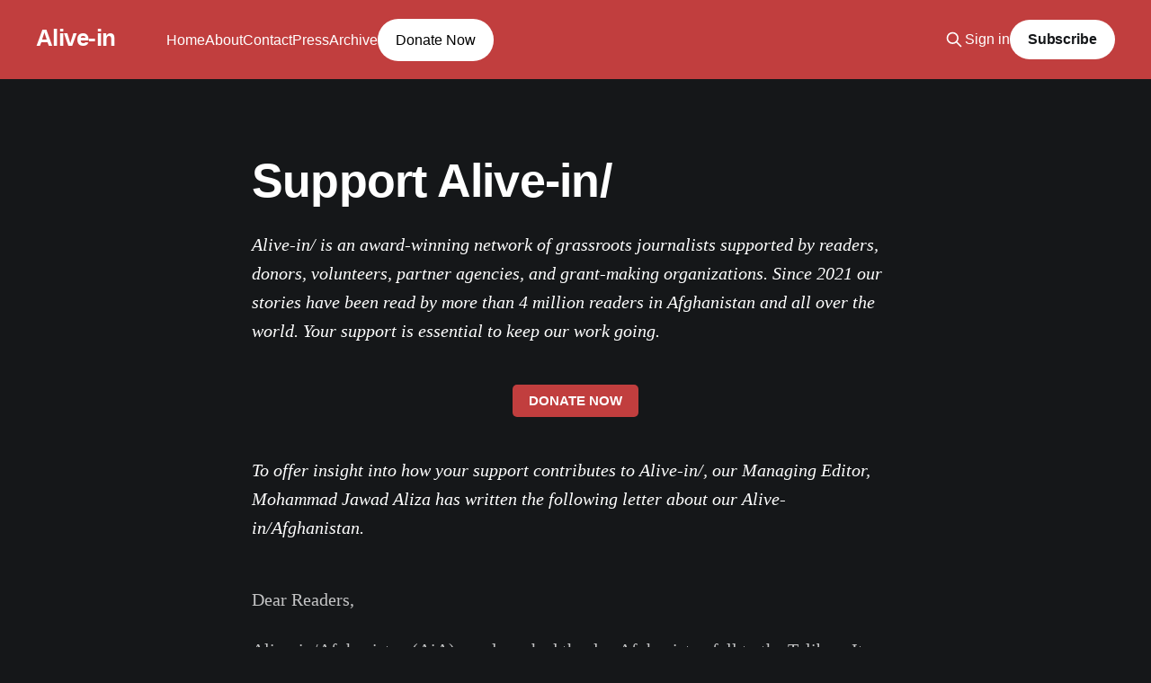

--- FILE ---
content_type: text/html; charset=utf-8
request_url: https://www.alive-in.org/donate/
body_size: 5086
content:
<!DOCTYPE html>
<html lang="en" class="dark-mode">
<head>

    <title>Support Alive-in/</title>
    <meta charset="utf-8" />
    <meta http-equiv="X-UA-Compatible" content="IE=edge" />
    <meta name="HandheldFriendly" content="True" />
    <meta name="viewport" content="width=device-width, initial-scale=1.0" />
    
    <link rel="preload" as="style" href="https://www.alive-in.org/assets/built/screen.css?v=4e5aad4903" />
    <link rel="preload" as="script" href="https://www.alive-in.org/assets/built/casper.js?v=4e5aad4903" />

    <link rel="stylesheet" type="text/css" href="https://www.alive-in.org/assets/built/screen.css?v=4e5aad4903" />

    <link rel="icon" href="https://www.alive-in.org/content/images/size/w256h256/2022/01/AiA.png" type="image/png">
    <link rel="canonical" href="https://www.alive-in.org/donate/">
    <meta name="referrer" content="no-referrer-when-downgrade">
    
    <meta property="og:site_name" content="Alive-in">
    <meta property="og:type" content="website">
    <meta property="og:title" content="Support Alive-in/">
    <meta property="og:description" content="Alive-in/ is an award-winning network of grassroots journalists supported by readers, donors, volunteers, partner agencies, and grant-making organizations. Since 2021 our stories have been read by more than 4 million readers in Afghanistan and all over the world. Your support is essential to keep our work going.

DONATE NOW

To">
    <meta property="og:url" content="https://www.alive-in.org/donate/">
    <meta property="og:image" content="https://www.alive-in.org/content/images/size/w1200/2024/09/Ai_Cover.png">
    <meta property="article:published_time" content="2023-11-28T19:36:03.000Z">
    <meta property="article:modified_time" content="2023-12-05T01:24:59.000Z">
    <meta property="article:publisher" content="https://www.facebook.com/AliveinAfghanistan">
    <meta property="article:author" content="https://www.facebook.com/AliveinAfghanistan">
    <meta name="twitter:card" content="summary_large_image">
    <meta name="twitter:title" content="Support Alive-in/">
    <meta name="twitter:description" content="Alive-in/ is an award-winning network of grassroots journalists supported by readers, donors, volunteers, partner agencies, and grant-making organizations. Since 2021 our stories have been read by more than 4 million readers in Afghanistan and all over the world. Your support is essential to keep our work going.

DONATE NOW

To">
    <meta name="twitter:url" content="https://www.alive-in.org/donate/">
    <meta name="twitter:image" content="https://www.alive-in.org/content/images/size/w1200/2024/09/Ai_Cover.png">
    <meta name="twitter:label1" content="Written by">
    <meta name="twitter:data1" content="Alive/in">
    <meta name="twitter:site" content="@AliveinAfg">
    <meta name="twitter:creator" content="@AliveinAfg">
    <meta property="og:image:width" content="1200">
    <meta property="og:image:height" content="674">
    
    <script type="application/ld+json">
{
    "@context": "https://schema.org",
    "@type": "Article",
    "publisher": {
        "@type": "Organization",
        "name": "Alive-in",
        "url": "https://www.alive-in.org/",
        "logo": {
            "@type": "ImageObject",
            "url": "https://www.alive-in.org/content/images/size/w256h256/2022/01/AiA.png",
            "width": 60,
            "height": 60
        }
    },
    "author": {
        "@type": "Person",
        "name": "Alive/in",
        "image": {
            "@type": "ImageObject",
            "url": "https://www.alive-in.org/content/images/2022/02/AiA-White-bg.png",
            "width": 1000,
            "height": 1000
        },
        "url": "https://www.alive-in.org/author/alive-in-afghanistan/",
        "sameAs": [
            "http://www.fasila-inc.com",
            "https://www.facebook.com/AliveinAfghanistan",
            "https://x.com/AliveinAfg"
        ]
    },
    "headline": "Support Alive-in/",
    "url": "https://www.alive-in.org/donate/",
    "datePublished": "2023-11-28T19:36:03.000Z",
    "dateModified": "2023-12-05T01:24:59.000Z",
    "description": "Alive-in/ is an award-winning network of grassroots journalists supported by readers, donors, volunteers, partner agencies, and grant-making organizations. Since 2021 our stories have been read by more than 4 million readers in Afghanistan and all over the world. Your support is essential to keep our work going.\n\nDONATE NOW\n\nTo offer insight into how your support contributes to Alive-in/, our Managing Editor, Mohammad Jawad Aliza has written the following letter about our Alive-in/Afghanistan. \n",
    "mainEntityOfPage": "https://www.alive-in.org/donate/"
}
    </script>

    <meta name="generator" content="Ghost 6.13">
    <link rel="alternate" type="application/rss+xml" title="Alive-in" href="https://www.alive-in.org/rss/">
    <script defer src="https://cdn.jsdelivr.net/ghost/portal@~2.56/umd/portal.min.js" data-i18n="true" data-ghost="https://www.alive-in.org/" data-key="1e361a6a32ea7bda18aea81495" data-api="https://alive-in.ghost.io/ghost/api/content/" data-locale="en" crossorigin="anonymous"></script><style id="gh-members-styles">.gh-post-upgrade-cta-content,
.gh-post-upgrade-cta {
    display: flex;
    flex-direction: column;
    align-items: center;
    font-family: -apple-system, BlinkMacSystemFont, 'Segoe UI', Roboto, Oxygen, Ubuntu, Cantarell, 'Open Sans', 'Helvetica Neue', sans-serif;
    text-align: center;
    width: 100%;
    color: #ffffff;
    font-size: 16px;
}

.gh-post-upgrade-cta-content {
    border-radius: 8px;
    padding: 40px 4vw;
}

.gh-post-upgrade-cta h2 {
    color: #ffffff;
    font-size: 28px;
    letter-spacing: -0.2px;
    margin: 0;
    padding: 0;
}

.gh-post-upgrade-cta p {
    margin: 20px 0 0;
    padding: 0;
}

.gh-post-upgrade-cta small {
    font-size: 16px;
    letter-spacing: -0.2px;
}

.gh-post-upgrade-cta a {
    color: #ffffff;
    cursor: pointer;
    font-weight: 500;
    box-shadow: none;
    text-decoration: underline;
}

.gh-post-upgrade-cta a:hover {
    color: #ffffff;
    opacity: 0.8;
    box-shadow: none;
    text-decoration: underline;
}

.gh-post-upgrade-cta a.gh-btn {
    display: block;
    background: #ffffff;
    text-decoration: none;
    margin: 28px 0 0;
    padding: 8px 18px;
    border-radius: 4px;
    font-size: 16px;
    font-weight: 600;
}

.gh-post-upgrade-cta a.gh-btn:hover {
    opacity: 0.92;
}</style>
    <script defer src="https://cdn.jsdelivr.net/ghost/sodo-search@~1.8/umd/sodo-search.min.js" data-key="1e361a6a32ea7bda18aea81495" data-styles="https://cdn.jsdelivr.net/ghost/sodo-search@~1.8/umd/main.css" data-sodo-search="https://alive-in.ghost.io/" data-locale="en" crossorigin="anonymous"></script>
    
    <link href="https://www.alive-in.org/webmentions/receive/" rel="webmention">
    <script defer src="/public/cards.min.js?v=4e5aad4903"></script>
    <link rel="stylesheet" type="text/css" href="/public/cards.min.css?v=4e5aad4903">
    <script defer src="/public/member-attribution.min.js?v=4e5aad4903"></script>
    <script defer src="/public/ghost-stats.min.js?v=4e5aad4903" data-stringify-payload="false" data-datasource="analytics_events" data-storage="localStorage" data-host="https://www.alive-in.org/.ghost/analytics/api/v1/page_hit"  tb_site_uuid="d55ff3a9-5410-4ad5-b040-d6c9bfac5c9d" tb_post_uuid="53cf8d69-b424-4cb3-af65-3ad5694632d9" tb_post_type="page" tb_member_uuid="undefined" tb_member_status="undefined"></script><style>:root {--ghost-accent-color: #c13e3e;}</style>
    <script defer data-domain="alive-in.org" src="https://plausible.io/js/script.js"></script>
<style>
/* Basic styling for the button */
.donatebutton {
  padding: 10px 20px;
  background-color: #ffffff; /* White background */
  color: #000000 !important; /* Black text */
  border-radius: 48px; /* Border-radius of 48px */
  text-decoration: none;
  transition: background-color 0.3s, color 0.3s;
}

/* Hover effect */
.donatebutton:hover {
  background-color: #ffffff; /* Black background on hover */
  color: #000000 !important; /* White text on hover */
  opacity: 1 !important;
}
</style>

</head>
<body class="page-template page-donate is-head-left-logo has-cover">
<div class="viewport">

    <header id="gh-head" class="gh-head outer">
        <div class="gh-head-inner inner">
            <div class="gh-head-brand">
                <a class="gh-head-logo no-image" href="https://www.alive-in.org">
                        Alive-in
                </a>
                <button class="gh-search gh-icon-btn" aria-label="Search this site" data-ghost-search><svg xmlns="http://www.w3.org/2000/svg" fill="none" viewBox="0 0 24 24" stroke="currentColor" stroke-width="2" width="20" height="20"><path stroke-linecap="round" stroke-linejoin="round" d="M21 21l-6-6m2-5a7 7 0 11-14 0 7 7 0 0114 0z"></path></svg></button>
                <button class="gh-burger"></button>
            </div>

            <nav class="gh-head-menu">
                <ul class='nav'>
    <li class='nav-home'>
      <a href='https://www.alive-in.org/'>Home</a>
    </li>
    <li class='nav-about'>
      <a href='https://www.alive-in.org/about/'>About</a>
    </li>
    <li class='nav-contact'>
      <a href='https://www.alive-in.org/contact/'>Contact</a>
    </li>
    <li class='nav-press'>
      <a href='https://www.alive-in.org/press/'>Press</a>
    </li>
    <li class='nav-archive'>
      <a href='https://www.alive-in.org/archive/'>Archive</a>
    </li>
  
  <!-- Custom Menu Item with Button -->
  <li>
    <a class='donatebutton' href='https://donorbox.org/alive-in'>
      <buttons>Donate Now</buttons>
    </a>
  </li>
</ul>
            </nav>

            <div class="gh-head-actions">
                    <button class="gh-search gh-icon-btn" data-ghost-search><svg xmlns="http://www.w3.org/2000/svg" fill="none" viewBox="0 0 24 24" stroke="currentColor" stroke-width="2" width="20" height="20"><path stroke-linecap="round" stroke-linejoin="round" d="M21 21l-6-6m2-5a7 7 0 11-14 0 7 7 0 0114 0z"></path></svg></button>
                    <div class="gh-head-members">
                                <a class="gh-head-link" href="#/portal/signin" data-portal="signin">Sign in</a>
                                <a class="gh-head-button" href="#/portal/signup" data-portal="signup">Subscribe</a>
                    </div>
            </div>
        </div>
    </header>

    <div class="site-content">
        



<main id="site-main" class="site-main">
<article class="article post no-image">

        <header class="article-header gh-canvas">

            <h1 class="article-title">Support Alive-in/</h1>


        </header>

    <section class="gh-content gh-canvas">
        <p><em>Alive-in/ is an award-winning network of grassroots journalists supported by readers, donors, volunteers, partner agencies, and grant-making organizations. Since 2021 our stories have been read by more than 4 million readers in Afghanistan and all over the world. Your support is essential to keep our work going.</em></p><div class="kg-card kg-button-card kg-align-center"><a href="https://donorbox.org/alive-in?ref=alive-in.org" class="kg-btn kg-btn-accent">DONATE NOW</a></div><p><em>To offer insight into how your support contributes to Alive-in/, our Managing Editor, Mohammad Jawad Aliza has written the following letter about our Alive-in/Afghanistan.&nbsp;</em></p><p></p><p>Dear Readers,</p><p>Alive-in/Afghanistan (AiA) was launched the day Afghanistan fell to the Taliban. It was a way for our brave team of reporters to get news out of the country while media and news agencies scrambled to evacuate.&nbsp;</p><p>Just over two years later we have published more than 260 unique stories from 33 of the 34 Afghan provinces, distributing these articles in four different languages including Dari, Pashto, Uzbeki, and English.&nbsp;</p><p>Our stories have made an impact, building a readership the world over, including over 90% of Afghans on Facebook, more than 40% of the 9 million Afghans with access to the internet.&nbsp;</p><p>This is the result of the hard work of more than 30 freelance and full time reporters, editors and translators from across the country, a majority of whom are women. Their accomplishments are all the more impressive considering the often remote, complex and high-risk environments in which they live and operate.&nbsp;</p><p>My vision as managing editor is to build understanding between Afghans and between Afghans and the world, and part of what motivates me is personal. When I was a kid, I remember my mother or sisters scaring me and my younger siblings to, “Go to sleep or Awghu (Awghan or Afghan in our region meaning a Pashtun) will come.” When my family migrated out of our home province to Pakistan and I was enrolled into an all Afghan school, I was at first confused. The “Awghu”, was my classmate, another human being like me. Human-centred stories told by the people they are about and translated into multiple languages is our attempt to bridge the empathy gap between us.&nbsp;</p><p>With your support we have fostered a unique and vital voice in the global conversation about Afghanistan and for this we are deeply grateful. As we embark on a new year, we are calling on you, our audience, subscribers, and donors to continue to support us so we can continue to amplify the humanity that is well and truly alive in Afghanistan.&nbsp;</p><p>We invite you to donate to our end of year fundraising campaign and to consider joining us as a monthly donor. We would also appreciate you sharing this campaign with your networks and encouraging your friends and family to like and subscribe to our content. </p><div class="kg-card kg-button-card kg-align-center"><a href="https://donorbox.org/alive-in?ref=alive-in.org" class="kg-btn kg-btn-accent">DONATE NOW</a></div><p>Together we can continue to keep a much needed window of information into Afghanistan open at a pressing time.</p><p>Sincerely,<br><br>Mohammad (JD) Jawad Alizada<br>Managing Editor, Alive-in/Afghanistan</p><figure class="kg-card kg-image-card"><img src="https://www.alive-in.org/content/images/2023/11/Screenshot-2023-11-28-at-20.59.58-1.png" class="kg-image" alt="" loading="lazy" width="1839" height="859" srcset="https://www.alive-in.org/content/images/size/w600/2023/11/Screenshot-2023-11-28-at-20.59.58-1.png 600w, https://www.alive-in.org/content/images/size/w1000/2023/11/Screenshot-2023-11-28-at-20.59.58-1.png 1000w, https://www.alive-in.org/content/images/size/w1600/2023/11/Screenshot-2023-11-28-at-20.59.58-1.png 1600w, https://www.alive-in.org/content/images/2023/11/Screenshot-2023-11-28-at-20.59.58-1.png 1839w" sizes="(min-width: 720px) 720px"></figure>
    </section>

</article>
</main>


    </div>

    <footer class="site-footer outer">
        <div class="inner">
            <section class="copyright"><a href="https://www.alive-in.org">Alive-in</a> &copy; 2026</section>
            <nav class="site-footer-nav">
                <ul class='nav'>
    <li class='nav-contact'>
      <a href='https://www.alive-in.org/contact/'>Contact</a>
    </li>
  
  <!-- Custom Menu Item with Button -->
  <li>
    <a class='donatebutton' href='https://donorbox.org/alive-in'>
      <buttons>Donate Now</buttons>
    </a>
  </li>
</ul>
            </nav>
            <div class="gh-powered-by"><a href="https://ghost.org/" target="_blank" rel="noopener">Powered by Ghost</a></div>
        </div>
    </footer>

</div>

    <div class="pswp" tabindex="-1" role="dialog" aria-hidden="true">
    <div class="pswp__bg"></div>

    <div class="pswp__scroll-wrap">
        <div class="pswp__container">
            <div class="pswp__item"></div>
            <div class="pswp__item"></div>
            <div class="pswp__item"></div>
        </div>

        <div class="pswp__ui pswp__ui--hidden">
            <div class="pswp__top-bar">
                <div class="pswp__counter"></div>

                <button class="pswp__button pswp__button--close" title="Close (Esc)"></button>
                <button class="pswp__button pswp__button--share" title="Share"></button>
                <button class="pswp__button pswp__button--fs" title="Toggle fullscreen"></button>
                <button class="pswp__button pswp__button--zoom" title="Zoom in/out"></button>

                <div class="pswp__preloader">
                    <div class="pswp__preloader__icn">
                        <div class="pswp__preloader__cut">
                            <div class="pswp__preloader__donut"></div>
                        </div>
                    </div>
                </div>
            </div>

            <div class="pswp__share-modal pswp__share-modal--hidden pswp__single-tap">
                <div class="pswp__share-tooltip"></div>
            </div>

            <button class="pswp__button pswp__button--arrow--left" title="Previous (arrow left)"></button>
            <button class="pswp__button pswp__button--arrow--right" title="Next (arrow right)"></button>

            <div class="pswp__caption">
                <div class="pswp__caption__center"></div>
            </div>
        </div>
    </div>
</div>
<script
    src="https://code.jquery.com/jquery-3.5.1.min.js"
    integrity="sha256-9/aliU8dGd2tb6OSsuzixeV4y/faTqgFtohetphbbj0="
    crossorigin="anonymous">
</script>
<script src="https://www.alive-in.org/assets/built/casper.js?v=4e5aad4903"></script>
<script>
$(document).ready(function () {
    // Mobile Menu Trigger
    $('.gh-burger').click(function () {
        $('body').toggleClass('gh-head-open');
    });
    // FitVids - Makes video embeds responsive
    $(".gh-content").fitVids();
});
</script>

<script>

    Contextly.ready('widgets');

</script>

</body>
</html>
